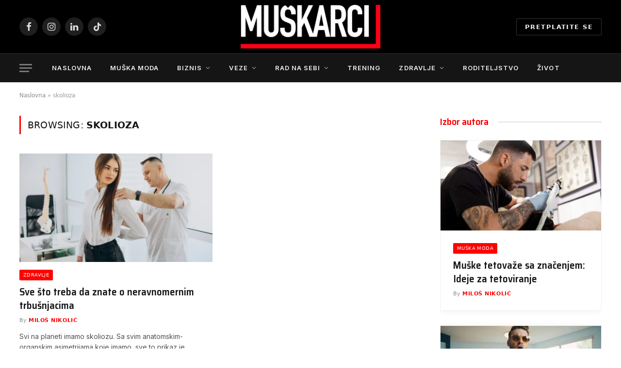

--- FILE ---
content_type: text/html; charset=UTF-8
request_url: https://muskarci.rs/tag/skolioza/
body_size: 21644
content:
<!DOCTYPE html>
<html lang="en-US" class="s-light site-s-light">

<head>

	<meta charset="UTF-8" />
	<meta name="viewport" content="width=device-width, initial-scale=1" />
	<meta name='robots' content='index, follow, max-image-preview:large, max-snippet:-1, max-video-preview:-1' />
<script id="cookieyes" type="text/javascript" src="https://cdn-cookieyes.com/client_data/5d12aec547c1869c963aba44/script.js"></script><!-- Google tag (gtag.js) consent mode dataLayer added by Site Kit -->
<script type="text/javascript" id="google_gtagjs-js-consent-mode-data-layer">
/* <![CDATA[ */
window.dataLayer = window.dataLayer || [];function gtag(){dataLayer.push(arguments);}
gtag('consent', 'default', {"ad_personalization":"denied","ad_storage":"denied","ad_user_data":"denied","analytics_storage":"denied","functionality_storage":"denied","security_storage":"denied","personalization_storage":"denied","region":["AT","BE","BG","CH","CY","CZ","DE","DK","EE","ES","FI","FR","GB","GR","HR","HU","IE","IS","IT","LI","LT","LU","LV","MT","NL","NO","PL","PT","RO","SE","SI","SK"],"wait_for_update":500});
window._googlesitekitConsentCategoryMap = {"statistics":["analytics_storage"],"marketing":["ad_storage","ad_user_data","ad_personalization"],"functional":["functionality_storage","security_storage"],"preferences":["personalization_storage"]};
window._googlesitekitConsents = {"ad_personalization":"denied","ad_storage":"denied","ad_user_data":"denied","analytics_storage":"denied","functionality_storage":"denied","security_storage":"denied","personalization_storage":"denied","region":["AT","BE","BG","CH","CY","CZ","DE","DK","EE","ES","FI","FR","GB","GR","HR","HU","IE","IS","IT","LI","LT","LU","LV","MT","NL","NO","PL","PT","RO","SE","SI","SK"],"wait_for_update":500};
/* ]]> */
</script>
<!-- End Google tag (gtag.js) consent mode dataLayer added by Site Kit -->

	<!-- This site is optimized with the Yoast SEO plugin v26.8 - https://yoast.com/product/yoast-seo-wordpress/ -->
	<title>skolioza Archives - Muskarci.rs</title><link rel="preload" as="font" href="https://muskarci.rs/wp-content/themes/smart-mag/css/icons/fonts/ts-icons.woff2?v3.2" type="font/woff2" crossorigin="anonymous" />
	<link rel="canonical" href="https://muskarci.rs/tag/skolioza/" />
	<meta property="og:locale" content="en_US" />
	<meta property="og:type" content="article" />
	<meta property="og:title" content="skolioza Archives - Muskarci.rs" />
	<meta property="og:url" content="https://muskarci.rs/tag/skolioza/" />
	<meta property="og:site_name" content="Muskarci.rs" />
	<meta property="og:image" content="https://muskarci.rs/wp-content/uploads/2023/12/cropped-logo-muskarci.jpg" />
	<meta property="og:image:width" content="512" />
	<meta property="og:image:height" content="512" />
	<meta property="og:image:type" content="image/jpeg" />
	<meta name="twitter:card" content="summary_large_image" />
	<script type="application/ld+json" class="yoast-schema-graph">{"@context":"https://schema.org","@graph":[{"@type":"CollectionPage","@id":"https://muskarci.rs/tag/skolioza/","url":"https://muskarci.rs/tag/skolioza/","name":"skolioza Archives - Muskarci.rs","isPartOf":{"@id":"https://muskarci.rs/#website"},"primaryImageOfPage":{"@id":"https://muskarci.rs/tag/skolioza/#primaryimage"},"image":{"@id":"https://muskarci.rs/tag/skolioza/#primaryimage"},"thumbnailUrl":"https://muskarci.rs/wp-content/uploads/2023/01/skolioza-lecenje-1.webp","breadcrumb":{"@id":"https://muskarci.rs/tag/skolioza/#breadcrumb"},"inLanguage":"en-US"},{"@type":"ImageObject","inLanguage":"en-US","@id":"https://muskarci.rs/tag/skolioza/#primaryimage","url":"https://muskarci.rs/wp-content/uploads/2023/01/skolioza-lecenje-1.webp","contentUrl":"https://muskarci.rs/wp-content/uploads/2023/01/skolioza-lecenje-1.webp","width":2000,"height":1333,"caption":"Fizioterapeut i pacijent koji boluje od skolioze"},{"@type":"BreadcrumbList","@id":"https://muskarci.rs/tag/skolioza/#breadcrumb","itemListElement":[{"@type":"ListItem","position":1,"name":"Naslovna","item":"https://muskarci.rs/"},{"@type":"ListItem","position":2,"name":"skolioza"}]},{"@type":"WebSite","@id":"https://muskarci.rs/#website","url":"https://muskarci.rs/","name":"Muskarci.rs","description":"Biznis, muško zdravlje, zavođenje, roditeljstvo","publisher":{"@id":"https://muskarci.rs/#organization"},"potentialAction":[{"@type":"SearchAction","target":{"@type":"EntryPoint","urlTemplate":"https://muskarci.rs/?s={search_term_string}"},"query-input":{"@type":"PropertyValueSpecification","valueRequired":true,"valueName":"search_term_string"}}],"inLanguage":"en-US"},{"@type":"Organization","@id":"https://muskarci.rs/#organization","name":"Muskarci.rs","url":"https://muskarci.rs/","logo":{"@type":"ImageObject","inLanguage":"en-US","@id":"https://muskarci.rs/#/schema/logo/image/","url":"https://muskarci.rs/wp-content/uploads/2022/11/cropped-logo-icon-pozadina.png","contentUrl":"https://muskarci.rs/wp-content/uploads/2022/11/cropped-logo-icon-pozadina.png","width":512,"height":512,"caption":"Muskarci.rs"},"image":{"@id":"https://muskarci.rs/#/schema/logo/image/"},"sameAs":["https://www.facebook.com/muskarcirssrbija"]}]}</script>
	<!-- / Yoast SEO plugin. -->


<link rel='dns-prefetch' href='//www.googletagmanager.com' />
<link rel='dns-prefetch' href='//fonts.googleapis.com' />
<link rel="alternate" type="application/rss+xml" title="Muskarci.rs &raquo; Feed" href="https://muskarci.rs/feed/" />
<link rel="alternate" type="application/rss+xml" title="Muskarci.rs &raquo; Comments Feed" href="https://muskarci.rs/comments/feed/" />
<link rel="alternate" type="application/rss+xml" title="Muskarci.rs &raquo; skolioza Tag Feed" href="https://muskarci.rs/tag/skolioza/feed/" />
<style id='wp-img-auto-sizes-contain-inline-css' type='text/css'>
img:is([sizes=auto i],[sizes^="auto," i]){contain-intrinsic-size:3000px 1500px}
/*# sourceURL=wp-img-auto-sizes-contain-inline-css */
</style>
<link rel='stylesheet' id='hfe-widgets-style-css' href='https://muskarci.rs/wp-content/plugins/header-footer-elementor/inc/widgets-css/frontend.css?ver=2.8.2' type='text/css' media='all' />
<style id='wp-emoji-styles-inline-css' type='text/css'>

	img.wp-smiley, img.emoji {
		display: inline !important;
		border: none !important;
		box-shadow: none !important;
		height: 1em !important;
		width: 1em !important;
		margin: 0 0.07em !important;
		vertical-align: -0.1em !important;
		background: none !important;
		padding: 0 !important;
	}
/*# sourceURL=wp-emoji-styles-inline-css */
</style>
<style id='classic-theme-styles-inline-css' type='text/css'>
/*! This file is auto-generated */
.wp-block-button__link{color:#fff;background-color:#32373c;border-radius:9999px;box-shadow:none;text-decoration:none;padding:calc(.667em + 2px) calc(1.333em + 2px);font-size:1.125em}.wp-block-file__button{background:#32373c;color:#fff;text-decoration:none}
/*# sourceURL=/wp-includes/css/classic-themes.min.css */
</style>
<style id='global-styles-inline-css' type='text/css'>
:root{--wp--preset--aspect-ratio--square: 1;--wp--preset--aspect-ratio--4-3: 4/3;--wp--preset--aspect-ratio--3-4: 3/4;--wp--preset--aspect-ratio--3-2: 3/2;--wp--preset--aspect-ratio--2-3: 2/3;--wp--preset--aspect-ratio--16-9: 16/9;--wp--preset--aspect-ratio--9-16: 9/16;--wp--preset--color--black: #000000;--wp--preset--color--cyan-bluish-gray: #abb8c3;--wp--preset--color--white: #ffffff;--wp--preset--color--pale-pink: #f78da7;--wp--preset--color--vivid-red: #cf2e2e;--wp--preset--color--luminous-vivid-orange: #ff6900;--wp--preset--color--luminous-vivid-amber: #fcb900;--wp--preset--color--light-green-cyan: #7bdcb5;--wp--preset--color--vivid-green-cyan: #00d084;--wp--preset--color--pale-cyan-blue: #8ed1fc;--wp--preset--color--vivid-cyan-blue: #0693e3;--wp--preset--color--vivid-purple: #9b51e0;--wp--preset--gradient--vivid-cyan-blue-to-vivid-purple: linear-gradient(135deg,rgb(6,147,227) 0%,rgb(155,81,224) 100%);--wp--preset--gradient--light-green-cyan-to-vivid-green-cyan: linear-gradient(135deg,rgb(122,220,180) 0%,rgb(0,208,130) 100%);--wp--preset--gradient--luminous-vivid-amber-to-luminous-vivid-orange: linear-gradient(135deg,rgb(252,185,0) 0%,rgb(255,105,0) 100%);--wp--preset--gradient--luminous-vivid-orange-to-vivid-red: linear-gradient(135deg,rgb(255,105,0) 0%,rgb(207,46,46) 100%);--wp--preset--gradient--very-light-gray-to-cyan-bluish-gray: linear-gradient(135deg,rgb(238,238,238) 0%,rgb(169,184,195) 100%);--wp--preset--gradient--cool-to-warm-spectrum: linear-gradient(135deg,rgb(74,234,220) 0%,rgb(151,120,209) 20%,rgb(207,42,186) 40%,rgb(238,44,130) 60%,rgb(251,105,98) 80%,rgb(254,248,76) 100%);--wp--preset--gradient--blush-light-purple: linear-gradient(135deg,rgb(255,206,236) 0%,rgb(152,150,240) 100%);--wp--preset--gradient--blush-bordeaux: linear-gradient(135deg,rgb(254,205,165) 0%,rgb(254,45,45) 50%,rgb(107,0,62) 100%);--wp--preset--gradient--luminous-dusk: linear-gradient(135deg,rgb(255,203,112) 0%,rgb(199,81,192) 50%,rgb(65,88,208) 100%);--wp--preset--gradient--pale-ocean: linear-gradient(135deg,rgb(255,245,203) 0%,rgb(182,227,212) 50%,rgb(51,167,181) 100%);--wp--preset--gradient--electric-grass: linear-gradient(135deg,rgb(202,248,128) 0%,rgb(113,206,126) 100%);--wp--preset--gradient--midnight: linear-gradient(135deg,rgb(2,3,129) 0%,rgb(40,116,252) 100%);--wp--preset--font-size--small: 13px;--wp--preset--font-size--medium: 20px;--wp--preset--font-size--large: 36px;--wp--preset--font-size--x-large: 42px;--wp--preset--spacing--20: 0.44rem;--wp--preset--spacing--30: 0.67rem;--wp--preset--spacing--40: 1rem;--wp--preset--spacing--50: 1.5rem;--wp--preset--spacing--60: 2.25rem;--wp--preset--spacing--70: 3.38rem;--wp--preset--spacing--80: 5.06rem;--wp--preset--shadow--natural: 6px 6px 9px rgba(0, 0, 0, 0.2);--wp--preset--shadow--deep: 12px 12px 50px rgba(0, 0, 0, 0.4);--wp--preset--shadow--sharp: 6px 6px 0px rgba(0, 0, 0, 0.2);--wp--preset--shadow--outlined: 6px 6px 0px -3px rgb(255, 255, 255), 6px 6px rgb(0, 0, 0);--wp--preset--shadow--crisp: 6px 6px 0px rgb(0, 0, 0);}:where(.is-layout-flex){gap: 0.5em;}:where(.is-layout-grid){gap: 0.5em;}body .is-layout-flex{display: flex;}.is-layout-flex{flex-wrap: wrap;align-items: center;}.is-layout-flex > :is(*, div){margin: 0;}body .is-layout-grid{display: grid;}.is-layout-grid > :is(*, div){margin: 0;}:where(.wp-block-columns.is-layout-flex){gap: 2em;}:where(.wp-block-columns.is-layout-grid){gap: 2em;}:where(.wp-block-post-template.is-layout-flex){gap: 1.25em;}:where(.wp-block-post-template.is-layout-grid){gap: 1.25em;}.has-black-color{color: var(--wp--preset--color--black) !important;}.has-cyan-bluish-gray-color{color: var(--wp--preset--color--cyan-bluish-gray) !important;}.has-white-color{color: var(--wp--preset--color--white) !important;}.has-pale-pink-color{color: var(--wp--preset--color--pale-pink) !important;}.has-vivid-red-color{color: var(--wp--preset--color--vivid-red) !important;}.has-luminous-vivid-orange-color{color: var(--wp--preset--color--luminous-vivid-orange) !important;}.has-luminous-vivid-amber-color{color: var(--wp--preset--color--luminous-vivid-amber) !important;}.has-light-green-cyan-color{color: var(--wp--preset--color--light-green-cyan) !important;}.has-vivid-green-cyan-color{color: var(--wp--preset--color--vivid-green-cyan) !important;}.has-pale-cyan-blue-color{color: var(--wp--preset--color--pale-cyan-blue) !important;}.has-vivid-cyan-blue-color{color: var(--wp--preset--color--vivid-cyan-blue) !important;}.has-vivid-purple-color{color: var(--wp--preset--color--vivid-purple) !important;}.has-black-background-color{background-color: var(--wp--preset--color--black) !important;}.has-cyan-bluish-gray-background-color{background-color: var(--wp--preset--color--cyan-bluish-gray) !important;}.has-white-background-color{background-color: var(--wp--preset--color--white) !important;}.has-pale-pink-background-color{background-color: var(--wp--preset--color--pale-pink) !important;}.has-vivid-red-background-color{background-color: var(--wp--preset--color--vivid-red) !important;}.has-luminous-vivid-orange-background-color{background-color: var(--wp--preset--color--luminous-vivid-orange) !important;}.has-luminous-vivid-amber-background-color{background-color: var(--wp--preset--color--luminous-vivid-amber) !important;}.has-light-green-cyan-background-color{background-color: var(--wp--preset--color--light-green-cyan) !important;}.has-vivid-green-cyan-background-color{background-color: var(--wp--preset--color--vivid-green-cyan) !important;}.has-pale-cyan-blue-background-color{background-color: var(--wp--preset--color--pale-cyan-blue) !important;}.has-vivid-cyan-blue-background-color{background-color: var(--wp--preset--color--vivid-cyan-blue) !important;}.has-vivid-purple-background-color{background-color: var(--wp--preset--color--vivid-purple) !important;}.has-black-border-color{border-color: var(--wp--preset--color--black) !important;}.has-cyan-bluish-gray-border-color{border-color: var(--wp--preset--color--cyan-bluish-gray) !important;}.has-white-border-color{border-color: var(--wp--preset--color--white) !important;}.has-pale-pink-border-color{border-color: var(--wp--preset--color--pale-pink) !important;}.has-vivid-red-border-color{border-color: var(--wp--preset--color--vivid-red) !important;}.has-luminous-vivid-orange-border-color{border-color: var(--wp--preset--color--luminous-vivid-orange) !important;}.has-luminous-vivid-amber-border-color{border-color: var(--wp--preset--color--luminous-vivid-amber) !important;}.has-light-green-cyan-border-color{border-color: var(--wp--preset--color--light-green-cyan) !important;}.has-vivid-green-cyan-border-color{border-color: var(--wp--preset--color--vivid-green-cyan) !important;}.has-pale-cyan-blue-border-color{border-color: var(--wp--preset--color--pale-cyan-blue) !important;}.has-vivid-cyan-blue-border-color{border-color: var(--wp--preset--color--vivid-cyan-blue) !important;}.has-vivid-purple-border-color{border-color: var(--wp--preset--color--vivid-purple) !important;}.has-vivid-cyan-blue-to-vivid-purple-gradient-background{background: var(--wp--preset--gradient--vivid-cyan-blue-to-vivid-purple) !important;}.has-light-green-cyan-to-vivid-green-cyan-gradient-background{background: var(--wp--preset--gradient--light-green-cyan-to-vivid-green-cyan) !important;}.has-luminous-vivid-amber-to-luminous-vivid-orange-gradient-background{background: var(--wp--preset--gradient--luminous-vivid-amber-to-luminous-vivid-orange) !important;}.has-luminous-vivid-orange-to-vivid-red-gradient-background{background: var(--wp--preset--gradient--luminous-vivid-orange-to-vivid-red) !important;}.has-very-light-gray-to-cyan-bluish-gray-gradient-background{background: var(--wp--preset--gradient--very-light-gray-to-cyan-bluish-gray) !important;}.has-cool-to-warm-spectrum-gradient-background{background: var(--wp--preset--gradient--cool-to-warm-spectrum) !important;}.has-blush-light-purple-gradient-background{background: var(--wp--preset--gradient--blush-light-purple) !important;}.has-blush-bordeaux-gradient-background{background: var(--wp--preset--gradient--blush-bordeaux) !important;}.has-luminous-dusk-gradient-background{background: var(--wp--preset--gradient--luminous-dusk) !important;}.has-pale-ocean-gradient-background{background: var(--wp--preset--gradient--pale-ocean) !important;}.has-electric-grass-gradient-background{background: var(--wp--preset--gradient--electric-grass) !important;}.has-midnight-gradient-background{background: var(--wp--preset--gradient--midnight) !important;}.has-small-font-size{font-size: var(--wp--preset--font-size--small) !important;}.has-medium-font-size{font-size: var(--wp--preset--font-size--medium) !important;}.has-large-font-size{font-size: var(--wp--preset--font-size--large) !important;}.has-x-large-font-size{font-size: var(--wp--preset--font-size--x-large) !important;}
:where(.wp-block-post-template.is-layout-flex){gap: 1.25em;}:where(.wp-block-post-template.is-layout-grid){gap: 1.25em;}
:where(.wp-block-term-template.is-layout-flex){gap: 1.25em;}:where(.wp-block-term-template.is-layout-grid){gap: 1.25em;}
:where(.wp-block-columns.is-layout-flex){gap: 2em;}:where(.wp-block-columns.is-layout-grid){gap: 2em;}
:root :where(.wp-block-pullquote){font-size: 1.5em;line-height: 1.6;}
/*# sourceURL=global-styles-inline-css */
</style>
<link rel='stylesheet' id='widgetopts-styles-css' href='https://muskarci.rs/wp-content/plugins/widget-options/assets/css/widget-options.css?ver=4.1.3' type='text/css' media='all' />
<link rel='stylesheet' id='hfe-style-css' href='https://muskarci.rs/wp-content/plugins/header-footer-elementor/assets/css/header-footer-elementor.css?ver=2.8.2' type='text/css' media='all' />
<link rel='stylesheet' id='elementor-icons-css' href='https://muskarci.rs/wp-content/plugins/elementor/assets/lib/eicons/css/elementor-icons.min.css?ver=5.46.0' type='text/css' media='all' />
<link rel='stylesheet' id='elementor-frontend-css' href='https://muskarci.rs/wp-content/plugins/elementor/assets/css/frontend.min.css?ver=3.34.4' type='text/css' media='all' />
<link rel='stylesheet' id='elementor-post-9-css' href='https://muskarci.rs/wp-content/uploads/elementor/css/post-9.css?ver=1769713306' type='text/css' media='all' />
<link rel='stylesheet' id='elementor-post-99-css' href='https://muskarci.rs/wp-content/uploads/elementor/css/post-99.css?ver=1769713306' type='text/css' media='all' />
<link rel='stylesheet' id='newsletter-css' href='https://muskarci.rs/wp-content/plugins/newsletter/style.css?ver=9.1.2' type='text/css' media='all' />
<link rel='stylesheet' id='hfe-elementor-icons-css' href='https://muskarci.rs/wp-content/plugins/elementor/assets/lib/eicons/css/elementor-icons.min.css?ver=5.34.0' type='text/css' media='all' />
<link rel='stylesheet' id='hfe-icons-list-css' href='https://muskarci.rs/wp-content/plugins/elementor/assets/css/widget-icon-list.min.css?ver=3.24.3' type='text/css' media='all' />
<link rel='stylesheet' id='hfe-social-icons-css' href='https://muskarci.rs/wp-content/plugins/elementor/assets/css/widget-social-icons.min.css?ver=3.24.0' type='text/css' media='all' />
<link rel='stylesheet' id='hfe-social-share-icons-brands-css' href='https://muskarci.rs/wp-content/plugins/elementor/assets/lib/font-awesome/css/brands.css?ver=5.15.3' type='text/css' media='all' />
<link rel='stylesheet' id='hfe-social-share-icons-fontawesome-css' href='https://muskarci.rs/wp-content/plugins/elementor/assets/lib/font-awesome/css/fontawesome.css?ver=5.15.3' type='text/css' media='all' />
<link rel='stylesheet' id='hfe-nav-menu-icons-css' href='https://muskarci.rs/wp-content/plugins/elementor/assets/lib/font-awesome/css/solid.css?ver=5.15.3' type='text/css' media='all' />
<link rel='stylesheet' id='smartmag-core-css' href='https://muskarci.rs/wp-content/themes/smart-mag/style.css?ver=10.3.2' type='text/css' media='all' />
<link crossorigin="anonymous" rel='stylesheet' id='smartmag-fonts-css' href='https://fonts.googleapis.com/css?family=Lato%3A400%2C700%2C900%7CHind%3A400%2C500%2C600&#038;subset=0&#038;display=swap' type='text/css' media='all' />
<link rel='stylesheet' id='smartmag-magnific-popup-css' href='https://muskarci.rs/wp-content/themes/smart-mag/css/lightbox.css?ver=10.3.2' type='text/css' media='all' />
<link rel='stylesheet' id='smartmag-icons-css' href='https://muskarci.rs/wp-content/themes/smart-mag/css/icons/icons.css?ver=10.3.2' type='text/css' media='all' />
<link rel='stylesheet' id='smartmag-skin-css' href='https://muskarci.rs/wp-content/themes/smart-mag/css/skin-trendy.css?ver=10.3.2' type='text/css' media='all' />
<style id='smartmag-skin-inline-css' type='text/css'>
:root { --c-main: #ff0000;
--c-main-rgb: 255,0,0;
--text-font: "Inter", system-ui, -apple-system, "Segoe UI", Arial, sans-serif;
--body-font: "Inter", system-ui, -apple-system, "Segoe UI", Arial, sans-serif;
--title-font: "Saira Semi Condensed", system-ui, -apple-system, "Segoe UI", Arial, sans-serif;
--h-font: "Saira Semi Condensed", system-ui, -apple-system, "Segoe UI", Arial, sans-serif;
--title-size-xs: 16px;
--title-size-s: 18px;
--title-size-n: 19px;
--title-size-m: 21px;
--title-fw-bold: 600;
--title-fw-semi: 500;
--excerpt-size: 14px; }
.navigation { font-family: var(--body-font); }
.navigation-main .menu > li > a { font-size: 13px; }
.navigation-main { --nav-items-space: 19px; margin-left: calc(-1 * var(--nav-items-space)); }
.smart-head-main .logo-is-image { padding-top: -0px; }
.smart-head-main { --c-search-icon: #ffffff; }
.smart-head-mobile { --c-search-icon: #ffffff; }
.post-meta .post-cat > a { font-family: "Saira Semi Condensed", system-ui, -apple-system, "Segoe UI", Arial, sans-serif; }
.post-meta .text-in, .post-meta .post-cat > a { font-size: 14px; }
.post-meta .post-cat > a { font-weight: 600; }
.post-meta { --p-meta-sep-pad: 6px; }
.block-head-b .heading { font-size: 24px; font-weight: 600; letter-spacing: 0.04em; }
.block-head-e2 .heading { font-weight: 600; color: var(--c-main); }
.list-post { --list-p-media-width: 29.94923858%; --list-p-media-max-width: 85%; }
.single-featured .featured, .the-post-header .featured { border-radius: 0px; --media-radius: 0px; overflow: hidden; }
.entry-content { font-size: 17px; }
.a-wrap-2:not(._) { margin-top: 0px; }
@media (min-width: 940px) and (max-width: 1200px) { .navigation-main .menu > li > a { font-size: calc(10px + (13px - 10px) * .7); } }


/*# sourceURL=smartmag-skin-inline-css */
</style>
<link crossorigin="anonymous" rel='stylesheet' id='smartmag-gfonts-custom-css' href='https://fonts.googleapis.com/css?family=Inter%3A400%2C500%2C600%2C700%7CSaira+Semi+Condensed%3A400%2C500%2C600%2C700&#038;display=swap' type='text/css' media='all' />
<link rel='stylesheet' id='wpr-text-animations-css-css' href='https://muskarci.rs/wp-content/plugins/royal-elementor-addons/assets/css/lib/animations/text-animations.min.css?ver=1.7.1046' type='text/css' media='all' />
<link rel='stylesheet' id='wpr-addons-css-css' href='https://muskarci.rs/wp-content/plugins/royal-elementor-addons/assets/css/frontend.min.css?ver=1.7.1046' type='text/css' media='all' />
<link rel='stylesheet' id='font-awesome-5-all-css' href='https://muskarci.rs/wp-content/plugins/elementor/assets/lib/font-awesome/css/all.min.css?ver=1.7.1046' type='text/css' media='all' />
<link rel='stylesheet' id='bdt-uikit-css' href='https://muskarci.rs/wp-content/plugins/bdthemes-element-pack-lite/assets/css/bdt-uikit.css?ver=3.21.7' type='text/css' media='all' />
<link rel='stylesheet' id='ep-helper-css' href='https://muskarci.rs/wp-content/plugins/bdthemes-element-pack-lite/assets/css/ep-helper.css?ver=8.3.16' type='text/css' media='all' />
<script type="text/javascript" id="smartmag-lazy-inline-js-after">
/* <![CDATA[ */
/**
 * @copyright ThemeSphere
 * @preserve
 */
var BunyadLazy={};BunyadLazy.load=function(){function a(e,n){var t={};e.dataset.bgset&&e.dataset.sizes?(t.sizes=e.dataset.sizes,t.srcset=e.dataset.bgset):t.src=e.dataset.bgsrc,function(t){var a=t.dataset.ratio;if(0<a){const e=t.parentElement;if(e.classList.contains("media-ratio")){const n=e.style;n.getPropertyValue("--a-ratio")||(n.paddingBottom=100/a+"%")}}}(e);var a,o=document.createElement("img");for(a in o.onload=function(){var t="url('"+(o.currentSrc||o.src)+"')",a=e.style;a.backgroundImage!==t&&requestAnimationFrame(()=>{a.backgroundImage=t,n&&n()}),o.onload=null,o.onerror=null,o=null},o.onerror=o.onload,t)o.setAttribute(a,t[a]);o&&o.complete&&0<o.naturalWidth&&o.onload&&o.onload()}function e(t){t.dataset.loaded||a(t,()=>{document.dispatchEvent(new Event("lazyloaded")),t.dataset.loaded=1})}function n(t){"complete"===document.readyState?t():window.addEventListener("load",t)}return{initEarly:function(){var t,a=()=>{document.querySelectorAll(".img.bg-cover:not(.lazyload)").forEach(e)};"complete"!==document.readyState?(t=setInterval(a,150),n(()=>{a(),clearInterval(t)})):a()},callOnLoad:n,initBgImages:function(t){t&&n(()=>{document.querySelectorAll(".img.bg-cover").forEach(e)})},bgLoad:a}}(),BunyadLazy.load.initEarly();
//# sourceURL=smartmag-lazy-inline-js-after
/* ]]> */
</script>
<script type="text/javascript" data-cfasync="false" src="https://muskarci.rs/wp-includes/js/jquery/jquery.min.js?ver=3.7.1" id="jquery-core-js"></script>
<script type="text/javascript" data-cfasync="false" src="https://muskarci.rs/wp-includes/js/jquery/jquery-migrate.min.js?ver=3.4.1" id="jquery-migrate-js"></script>
<script type="text/javascript" id="jquery-js-after">
/* <![CDATA[ */
!function($){"use strict";$(document).ready(function(){$(this).scrollTop()>100&&$(".hfe-scroll-to-top-wrap").removeClass("hfe-scroll-to-top-hide"),$(window).scroll(function(){$(this).scrollTop()<100?$(".hfe-scroll-to-top-wrap").fadeOut(300):$(".hfe-scroll-to-top-wrap").fadeIn(300)}),$(".hfe-scroll-to-top-wrap").on("click",function(){$("html, body").animate({scrollTop:0},300);return!1})})}(jQuery);
!function($){'use strict';$(document).ready(function(){var bar=$('.hfe-reading-progress-bar');if(!bar.length)return;$(window).on('scroll',function(){var s=$(window).scrollTop(),d=$(document).height()-$(window).height(),p=d? s/d*100:0;bar.css('width',p+'%')});});}(jQuery);
//# sourceURL=jquery-js-after
/* ]]> */
</script>

<!-- Google tag (gtag.js) snippet added by Site Kit -->
<!-- Google Analytics snippet added by Site Kit -->
<script type="text/javascript" src="https://www.googletagmanager.com/gtag/js?id=G-1D7QSMBNPB" id="google_gtagjs-js" async></script>
<script type="text/javascript" id="google_gtagjs-js-after">
/* <![CDATA[ */
window.dataLayer = window.dataLayer || [];function gtag(){dataLayer.push(arguments);}
gtag("set","linker",{"domains":["muskarci.rs"]});
gtag("js", new Date());
gtag("set", "developer_id.dZTNiMT", true);
gtag("config", "G-1D7QSMBNPB");
//# sourceURL=google_gtagjs-js-after
/* ]]> */
</script>
<link rel="https://api.w.org/" href="https://muskarci.rs/wp-json/" /><link rel="alternate" title="JSON" type="application/json" href="https://muskarci.rs/wp-json/wp/v2/tags/135" /><link rel="EditURI" type="application/rsd+xml" title="RSD" href="https://muskarci.rs/xmlrpc.php?rsd" />
<meta name="generator" content="WordPress 6.9" />
<meta name="generator" content="Site Kit by Google 1.171.0" />
		<script>
		var BunyadSchemeKey = 'bunyad-scheme';
		(() => {
			const d = document.documentElement;
			const c = d.classList;
			var scheme = localStorage.getItem(BunyadSchemeKey);
			
			if (scheme) {
				d.dataset.origClass = c;
				scheme === 'dark' ? c.remove('s-light', 'site-s-light') : c.remove('s-dark', 'site-s-dark');
				c.add('site-s-' + scheme, 's-' + scheme);
			}
		})();
		</script>
		
<!-- Google AdSense meta tags added by Site Kit -->
<meta name="google-adsense-platform-account" content="ca-host-pub-2644536267352236">
<meta name="google-adsense-platform-domain" content="sitekit.withgoogle.com">
<!-- End Google AdSense meta tags added by Site Kit -->
<meta name="generator" content="Elementor 3.34.4; features: additional_custom_breakpoints; settings: css_print_method-external, google_font-enabled, font_display-swap">

<!-- Meta Pixel Code -->
<script type='text/javascript'>
!function(f,b,e,v,n,t,s){if(f.fbq)return;n=f.fbq=function(){n.callMethod?
n.callMethod.apply(n,arguments):n.queue.push(arguments)};if(!f._fbq)f._fbq=n;
n.push=n;n.loaded=!0;n.version='2.0';n.queue=[];t=b.createElement(e);t.async=!0;
t.src=v;s=b.getElementsByTagName(e)[0];s.parentNode.insertBefore(t,s)}(window,
document,'script','https://connect.facebook.net/en_US/fbevents.js');
</script>
<!-- End Meta Pixel Code -->
<script type='text/javascript'>var url = window.location.origin + '?ob=open-bridge';
            fbq('set', 'openbridge', '1556355501588651', url);
fbq('init', '1556355501588651', {}, {
    "agent": "wordpress-6.9-4.1.5"
})</script><script type='text/javascript'>
    fbq('track', 'PageView', []);
  </script>			<style>
				.e-con.e-parent:nth-of-type(n+4):not(.e-lazyloaded):not(.e-no-lazyload),
				.e-con.e-parent:nth-of-type(n+4):not(.e-lazyloaded):not(.e-no-lazyload) * {
					background-image: none !important;
				}
				@media screen and (max-height: 1024px) {
					.e-con.e-parent:nth-of-type(n+3):not(.e-lazyloaded):not(.e-no-lazyload),
					.e-con.e-parent:nth-of-type(n+3):not(.e-lazyloaded):not(.e-no-lazyload) * {
						background-image: none !important;
					}
				}
				@media screen and (max-height: 640px) {
					.e-con.e-parent:nth-of-type(n+2):not(.e-lazyloaded):not(.e-no-lazyload),
					.e-con.e-parent:nth-of-type(n+2):not(.e-lazyloaded):not(.e-no-lazyload) * {
						background-image: none !important;
					}
				}
			</style>
			<!-- There is no amphtml version available for this URL. --><script async src="https://pagead2.googlesyndication.com/pagead/js/adsbygoogle.js?client=ca-pub-2406316860182981"
     crossorigin="anonymous"></script>
<!-- Google Tag Manager snippet added by Site Kit -->
<script type="text/javascript">
/* <![CDATA[ */

			( function( w, d, s, l, i ) {
				w[l] = w[l] || [];
				w[l].push( {'gtm.start': new Date().getTime(), event: 'gtm.js'} );
				var f = d.getElementsByTagName( s )[0],
					j = d.createElement( s ), dl = l != 'dataLayer' ? '&l=' + l : '';
				j.async = true;
				j.src = 'https://www.googletagmanager.com/gtm.js?id=' + i + dl;
				f.parentNode.insertBefore( j, f );
			} )( window, document, 'script', 'dataLayer', 'GTM-5TZS2LMV' );
			
/* ]]> */
</script>

<!-- End Google Tag Manager snippet added by Site Kit -->
<link rel="icon" href="https://muskarci.rs/wp-content/uploads/2023/12/cropped-logo-muskarci-32x32.jpg" sizes="32x32" />
<link rel="icon" href="https://muskarci.rs/wp-content/uploads/2023/12/cropped-logo-muskarci-192x192.jpg" sizes="192x192" />
<link rel="apple-touch-icon" href="https://muskarci.rs/wp-content/uploads/2023/12/cropped-logo-muskarci-180x180.jpg" />
<meta name="msapplication-TileImage" content="https://muskarci.rs/wp-content/uploads/2023/12/cropped-logo-muskarci-270x270.jpg" />
		<style type="text/css" id="wp-custom-css">
			.smart-head .logo-link > h1{
  max-width: 606px;
}
		</style>
		<style id="wpr_lightbox_styles">
				.lg-backdrop {
					background-color: rgba(0,0,0,0.6) !important;
				}
				.lg-toolbar,
				.lg-dropdown {
					background-color: rgba(0,0,0,0.8) !important;
				}
				.lg-dropdown:after {
					border-bottom-color: rgba(0,0,0,0.8) !important;
				}
				.lg-sub-html {
					background-color: rgba(0,0,0,0.8) !important;
				}
				.lg-thumb-outer,
				.lg-progress-bar {
					background-color: #444444 !important;
				}
				.lg-progress {
					background-color: #a90707 !important;
				}
				.lg-icon {
					color: #efefef !important;
					font-size: 20px !important;
				}
				.lg-icon.lg-toogle-thumb {
					font-size: 24px !important;
				}
				.lg-icon:hover,
				.lg-dropdown-text:hover {
					color: #ffffff !important;
				}
				.lg-sub-html,
				.lg-dropdown-text {
					color: #efefef !important;
					font-size: 14px !important;
				}
				#lg-counter {
					color: #efefef !important;
					font-size: 14px !important;
				}
				.lg-prev,
				.lg-next {
					font-size: 35px !important;
				}

				/* Defaults */
				.lg-icon {
				background-color: transparent !important;
				}

				#lg-counter {
				opacity: 0.9;
				}

				.lg-thumb-outer {
				padding: 0 10px;
				}

				.lg-thumb-item {
				border-radius: 0 !important;
				border: none !important;
				opacity: 0.5;
				}

				.lg-thumb-item.active {
					opacity: 1;
				}
	         </style>

</head>

<body class="archive tag tag-skolioza tag-135 wp-theme-smart-mag ehf-footer ehf-template-smart-mag ehf-stylesheet-smart-mag right-sidebar has-lb has-lb-sm ts-img-hov-fade layout-normal elementor-default elementor-kit-9">

		<!-- Google Tag Manager (noscript) snippet added by Site Kit -->
		<noscript>
			<iframe src="https://www.googletagmanager.com/ns.html?id=GTM-5TZS2LMV" height="0" width="0" style="display:none;visibility:hidden"></iframe>
		</noscript>
		<!-- End Google Tag Manager (noscript) snippet added by Site Kit -->
		
<!-- Meta Pixel Code -->
<noscript>
<img height="1" width="1" style="display:none" alt="fbpx"
src="https://www.facebook.com/tr?id=1556355501588651&ev=PageView&noscript=1" />
</noscript>
<!-- End Meta Pixel Code -->


<div class="main-wrap">

	
<div class="off-canvas-backdrop"></div>
<div class="mobile-menu-container off-canvas s-dark" id="off-canvas">

	<div class="off-canvas-head">
		<a href="#" class="close">
			<span class="visuallyhidden">Close Menu</span>
			<i class="tsi tsi-times"></i>
		</a>

		<div class="ts-logo">
					</div>
	</div>

	<div class="off-canvas-content">

		
			<ul id="menu-naslovna" class="mobile-menu"><li id="menu-item-152" class="menu-item menu-item-type-post_type menu-item-object-page menu-item-home menu-item-152"><a href="https://muskarci.rs/">Naslovna</a></li>
<li id="menu-item-162" class="menu-item menu-item-type-taxonomy menu-item-object-category menu-item-162"><a href="https://muskarci.rs/muska-moda/">Muška moda</a></li>
<li id="menu-item-161" class="menu-item menu-item-type-taxonomy menu-item-object-category menu-item-has-children menu-item-161"><a href="https://muskarci.rs/biznis/">Biznis</a>
<ul class="sub-menu">
	<li id="menu-item-224" class="menu-item menu-item-type-taxonomy menu-item-object-category menu-item-224"><a href="https://muskarci.rs/biznis/ekonomija/">Ekonomija</a></li>
	<li id="menu-item-223" class="menu-item menu-item-type-taxonomy menu-item-object-category menu-item-223"><a href="https://muskarci.rs/biznis/preduzetnistvo/">Preduzetništvo</a></li>
	<li id="menu-item-222" class="menu-item menu-item-type-taxonomy menu-item-object-category menu-item-222"><a href="https://muskarci.rs/biznis/marketing/">Marketing</a></li>
	<li id="menu-item-221" class="menu-item menu-item-type-taxonomy menu-item-object-category menu-item-221"><a href="https://muskarci.rs/biznis/kriptovaluta/">Kriptovalute</a></li>
</ul>
</li>
<li id="menu-item-165" class="menu-item menu-item-type-taxonomy menu-item-object-category menu-item-has-children menu-item-165"><a href="https://muskarci.rs/sex-i-zavodjenje/">Veze</a>
<ul class="sub-menu">
	<li id="menu-item-239" class="menu-item menu-item-type-taxonomy menu-item-object-category menu-item-239"><a href="https://muskarci.rs/sex-i-zavodjenje/sex/">Sex</a></li>
	<li id="menu-item-240" class="menu-item menu-item-type-taxonomy menu-item-object-category menu-item-240"><a href="https://muskarci.rs/sex-i-zavodjenje/zavodjenje/">Zavođenje</a></li>
</ul>
</li>
<li id="menu-item-163" class="menu-item menu-item-type-taxonomy menu-item-object-category menu-item-has-children menu-item-163"><a href="https://muskarci.rs/rad-na-sebi/">Rad na sebi</a>
<ul class="sub-menu">
	<li id="menu-item-238" class="menu-item menu-item-type-taxonomy menu-item-object-category menu-item-238"><a href="https://muskarci.rs/rad-na-sebi/produktivnost/">Produktivnost</a></li>
	<li id="menu-item-237" class="menu-item menu-item-type-taxonomy menu-item-object-category menu-item-237"><a href="https://muskarci.rs/rad-na-sebi/pravi-muskarac/">Pravi muškarac</a></li>
	<li id="menu-item-236" class="menu-item menu-item-type-taxonomy menu-item-object-category menu-item-236"><a href="https://muskarci.rs/rad-na-sebi/knjige/">Knjige</a></li>
</ul>
</li>
<li id="menu-item-166" class="menu-item menu-item-type-taxonomy menu-item-object-category menu-item-166"><a href="https://muskarci.rs/trening/">Trening</a></li>
<li id="menu-item-167" class="menu-item menu-item-type-taxonomy menu-item-object-category menu-item-has-children menu-item-167"><a href="https://muskarci.rs/zdravlje/">Zdravlje</a>
<ul class="sub-menu">
	<li id="menu-item-227" class="menu-item menu-item-type-taxonomy menu-item-object-category menu-item-227"><a href="https://muskarci.rs/zdravlje/musko-zdravlje/">Muško zdravlje</a></li>
	<li id="menu-item-226" class="menu-item menu-item-type-taxonomy menu-item-object-category menu-item-226"><a href="https://muskarci.rs/zdravlje/mentalno-zdravlje/">Mentalno zdravlje</a></li>
	<li id="menu-item-225" class="menu-item menu-item-type-taxonomy menu-item-object-category menu-item-225"><a href="https://muskarci.rs/zdravlje/ishrana/">Ishrana</a></li>
</ul>
</li>
<li id="menu-item-164" class="menu-item menu-item-type-taxonomy menu-item-object-category menu-item-164"><a href="https://muskarci.rs/roditeljstvo/">Roditeljstvo</a></li>
<li id="menu-item-168" class="menu-item menu-item-type-taxonomy menu-item-object-category menu-item-168"><a href="https://muskarci.rs/zivot/">Život</a></li>
</ul>
		
		
		
		<div class="spc-social-block spc-social spc-social-b smart-head-social">
		
			
				<a href="https://www.facebook.com/muskarcirssrbija" class="link service s-facebook" target="_blank" rel="nofollow noopener">
					<i class="icon tsi tsi-facebook"></i>					<span class="visuallyhidden">Facebook</span>
				</a>
									
			
				<a href="https://www.instagram.com/muskarci.rs/" class="link service s-instagram" target="_blank" rel="nofollow noopener">
					<i class="icon tsi tsi-instagram"></i>					<span class="visuallyhidden">Instagram</span>
				</a>
									
			
				<a href="https://www.linkedin.com/company/muskarci-rs/" class="link service s-linkedin" target="_blank" rel="nofollow noopener">
					<i class="icon tsi tsi-linkedin"></i>					<span class="visuallyhidden">LinkedIn</span>
				</a>
									
			
				<a href="https://www.tiktok.com/@muskarci.rs" class="link service s-tiktok" target="_blank" rel="nofollow noopener">
					<i class="icon tsi tsi-tiktok"></i>					<span class="visuallyhidden">TikTok</span>
				</a>
									
			
		</div>

		
	</div>

</div>
<div class="smart-head smart-head-b smart-head-main" id="smart-head" data-sticky="auto" data-sticky-type="smart" data-sticky-full>
	
	<div class="smart-head-row smart-head-mid smart-head-row-3 s-dark smart-head-row-full">

		<div class="inner wrap">

							
				<div class="items items-left ">
				
		<div class="spc-social-block spc-social spc-social-b smart-head-social">
		
			
				<a href="https://www.facebook.com/muskarcirssrbija" class="link service s-facebook" target="_blank" rel="nofollow noopener">
					<i class="icon tsi tsi-facebook"></i>					<span class="visuallyhidden">Facebook</span>
				</a>
									
			
				<a href="https://www.instagram.com/muskarci.rs/" class="link service s-instagram" target="_blank" rel="nofollow noopener">
					<i class="icon tsi tsi-instagram"></i>					<span class="visuallyhidden">Instagram</span>
				</a>
									
			
				<a href="https://www.linkedin.com/company/muskarci-rs/" class="link service s-linkedin" target="_blank" rel="nofollow noopener">
					<i class="icon tsi tsi-linkedin"></i>					<span class="visuallyhidden">LinkedIn</span>
				</a>
									
			
				<a href="https://www.tiktok.com/@muskarci.rs" class="link service s-tiktok" target="_blank" rel="nofollow noopener">
					<i class="icon tsi tsi-tiktok"></i>					<span class="visuallyhidden">TikTok</span>
				</a>
									
			
		</div>

						</div>

							
				<div class="items items-center ">
					<a href="https://muskarci.rs/" title="Muskarci.rs" rel="home" class="logo-link ts-logo logo-is-image">
		<span>
			
				
					<img fetchpriority="high" src="http://muskarci.rs/wp-content/uploads/2022/11/Logo-ful.png" class="logo-image logo-image-dark" alt="Muskarci.rs" width="1212" height="379"/><img src="https://muskarci.rs/wp-content/uploads/2022/12/muskarci.rs-logo.png" class="logo-image" alt="Muskarci.rs" width="606" height="190"/>
									 
					</span>
	</a>				</div>

							
				<div class="items items-right ">
				
	<a href="https://muskarci.rs/pretplata/" class="ts-button ts-button-alt ts-button1">
		Pretplatite se	</a>
				</div>

						
		</div>
	</div>

	
	<div class="smart-head-row smart-head-bot smart-head-row-3 s-dark has-center-nav smart-head-row-full">

		<div class="inner wrap">

							
				<div class="items items-left ">
				
<button class="offcanvas-toggle has-icon" type="button" aria-label="Menu">
	<span class="hamburger-icon hamburger-icon-a">
		<span class="inner"></span>
	</span>
</button>				</div>

							
				<div class="items items-center ">
					<div class="nav-wrap">
		<nav class="navigation navigation-main nav-hov-b">
			<ul id="menu-naslovna-1" class="menu"><li class="menu-item menu-item-type-post_type menu-item-object-page menu-item-home menu-item-152"><a href="https://muskarci.rs/">Naslovna</a></li>
<li class="menu-item menu-item-type-taxonomy menu-item-object-category menu-cat-6 menu-item-162"><a href="https://muskarci.rs/muska-moda/">Muška moda</a></li>
<li class="menu-item menu-item-type-taxonomy menu-item-object-category menu-item-has-children menu-cat-5 menu-item-161"><a href="https://muskarci.rs/biznis/">Biznis</a>
<ul class="sub-menu">
	<li class="menu-item menu-item-type-taxonomy menu-item-object-category menu-cat-18 menu-item-224"><a href="https://muskarci.rs/biznis/ekonomija/">Ekonomija</a></li>
	<li class="menu-item menu-item-type-taxonomy menu-item-object-category menu-cat-21 menu-item-223"><a href="https://muskarci.rs/biznis/preduzetnistvo/">Preduzetništvo</a></li>
	<li class="menu-item menu-item-type-taxonomy menu-item-object-category menu-cat-19 menu-item-222"><a href="https://muskarci.rs/biznis/marketing/">Marketing</a></li>
	<li class="menu-item menu-item-type-taxonomy menu-item-object-category menu-cat-20 menu-item-221"><a href="https://muskarci.rs/biznis/kriptovaluta/">Kriptovalute</a></li>
</ul>
</li>
<li class="menu-item menu-item-type-taxonomy menu-item-object-category menu-item-has-children menu-cat-9 menu-item-165"><a href="https://muskarci.rs/sex-i-zavodjenje/">Veze</a>
<ul class="sub-menu">
	<li class="menu-item menu-item-type-taxonomy menu-item-object-category menu-cat-23 menu-item-239"><a href="https://muskarci.rs/sex-i-zavodjenje/sex/">Sex</a></li>
	<li class="menu-item menu-item-type-taxonomy menu-item-object-category menu-cat-22 menu-item-240"><a href="https://muskarci.rs/sex-i-zavodjenje/zavodjenje/">Zavođenje</a></li>
</ul>
</li>
<li class="menu-item menu-item-type-taxonomy menu-item-object-category menu-item-has-children menu-cat-7 menu-item-163"><a href="https://muskarci.rs/rad-na-sebi/">Rad na sebi</a>
<ul class="sub-menu">
	<li class="menu-item menu-item-type-taxonomy menu-item-object-category menu-cat-25 menu-item-238"><a href="https://muskarci.rs/rad-na-sebi/produktivnost/">Produktivnost</a></li>
	<li class="menu-item menu-item-type-taxonomy menu-item-object-category menu-cat-24 menu-item-237"><a href="https://muskarci.rs/rad-na-sebi/pravi-muskarac/">Pravi muškarac</a></li>
	<li class="menu-item menu-item-type-taxonomy menu-item-object-category menu-cat-26 menu-item-236"><a href="https://muskarci.rs/rad-na-sebi/knjige/">Knjige</a></li>
</ul>
</li>
<li class="menu-item menu-item-type-taxonomy menu-item-object-category menu-cat-10 menu-item-166"><a href="https://muskarci.rs/trening/">Trening</a></li>
<li class="menu-item menu-item-type-taxonomy menu-item-object-category menu-item-has-children menu-cat-11 menu-item-167"><a href="https://muskarci.rs/zdravlje/">Zdravlje</a>
<ul class="sub-menu">
	<li class="menu-item menu-item-type-taxonomy menu-item-object-category menu-cat-15 menu-item-227"><a href="https://muskarci.rs/zdravlje/musko-zdravlje/">Muško zdravlje</a></li>
	<li class="menu-item menu-item-type-taxonomy menu-item-object-category menu-cat-16 menu-item-226"><a href="https://muskarci.rs/zdravlje/mentalno-zdravlje/">Mentalno zdravlje</a></li>
	<li class="menu-item menu-item-type-taxonomy menu-item-object-category menu-cat-17 menu-item-225"><a href="https://muskarci.rs/zdravlje/ishrana/">Ishrana</a></li>
</ul>
</li>
<li class="menu-item menu-item-type-taxonomy menu-item-object-category menu-cat-8 menu-item-164"><a href="https://muskarci.rs/roditeljstvo/">Roditeljstvo</a></li>
<li class="menu-item menu-item-type-taxonomy menu-item-object-category menu-cat-12 menu-item-168"><a href="https://muskarci.rs/zivot/">Život</a></li>
</ul>		</nav>
	</div>
				</div>

							
				<div class="items items-right empty">
								</div>

						
		</div>
	</div>

	</div>
<div class="smart-head smart-head-a smart-head-mobile" id="smart-head-mobile" data-sticky="mid" data-sticky-type="smart" data-sticky-full>
	
	<div class="smart-head-row smart-head-mid smart-head-row-3 s-dark smart-head-row-full">

		<div class="inner wrap">

							
				<div class="items items-left ">
				
<button class="offcanvas-toggle has-icon" type="button" aria-label="Menu">
	<span class="hamburger-icon hamburger-icon-a">
		<span class="inner"></span>
	</span>
</button>				</div>

							
				<div class="items items-center ">
					<a href="https://muskarci.rs/" title="Muskarci.rs" rel="home" class="logo-link ts-logo logo-is-image">
		<span>
			
				
					<img fetchpriority="high" src="http://muskarci.rs/wp-content/uploads/2022/11/Logo-ful.png" class="logo-image logo-image-dark" alt="Muskarci.rs" width="1212" height="379"/><img src="https://muskarci.rs/wp-content/uploads/2022/12/muskarci.rs-logo.png" class="logo-image" alt="Muskarci.rs" width="606" height="190"/>
									 
					</span>
	</a>				</div>

							
				<div class="items items-right empty">
								</div>

						
		</div>
	</div>

	</div>
<nav class="breadcrumbs is-full-width breadcrumbs-a" id="breadcrumb"><div class="inner ts-contain "><span><span><a href="https://muskarci.rs/">Naslovna</a></span> » <span class="breadcrumb_last" aria-current="page">skolioza</span></span></div></nav>
<div class="main ts-contain cf right-sidebar">
			<div class="ts-row">
			<div class="col-8 main-content">

							<h1 class="archive-heading">
					Browsing: <span>skolioza</span>				</h1>
						
					
							
					<section class="block-wrap block-grid mb-none" data-id="1">

				
			<div class="block-content">
					
	<div class="loop loop-grid loop-grid-base grid grid-2 md:grid-2 xs:grid-1">

					
<article class="l-post grid-post grid-base-post">

	
			<div class="media">

		
			<a href="https://muskarci.rs/fizioterapeut-objasnjava-kako-skolioza-nastaje-i-kako-je-tretirati/" class="image-link media-ratio ratio-16-9" title="Sve što treba da znate o neravnomernim trbušnjacima"><span data-bgsrc="https://muskarci.rs/wp-content/uploads/2023/01/skolioza-lecenje-1-450x300.webp" class="img bg-cover wp-post-image attachment-bunyad-grid size-bunyad-grid no-lazy skip-lazy" data-bgset="https://muskarci.rs/wp-content/uploads/2023/01/skolioza-lecenje-1-450x300.webp 450w, https://muskarci.rs/wp-content/uploads/2023/01/skolioza-lecenje-1-1024x682.webp 1024w, https://muskarci.rs/wp-content/uploads/2023/01/skolioza-lecenje-1-768x512.webp 768w, https://muskarci.rs/wp-content/uploads/2023/01/skolioza-lecenje-1-1536x1024.webp 1536w, https://muskarci.rs/wp-content/uploads/2023/01/skolioza-lecenje-1-1200x800.webp 1200w, https://muskarci.rs/wp-content/uploads/2023/01/skolioza-lecenje-1.webp 2000w" data-sizes="(max-width: 377px) 100vw, 377px" role="img" aria-label="Fizioterapeut i pacijent koji boluje od skolioze"></span></a>			
			
			
			
		
		</div>
	

	
		<div class="content">

			<div class="post-meta post-meta-a has-below"><div class="post-meta-items meta-above"><span class="meta-item cat-labels">
						
						<a href="https://muskarci.rs/zdravlje/" class="category term-color-11" rel="category">Zdravlje</a>
					</span>
					</div><h2 class="is-title post-title"><a href="https://muskarci.rs/fizioterapeut-objasnjava-kako-skolioza-nastaje-i-kako-je-tretirati/">Sve što treba da znate o neravnomernim trbušnjacima</a></h2><div class="post-meta-items meta-below"><span class="meta-item post-author"><span class="by">By</span> <a href="https://muskarci.rs/author/djordjejevtic2020gmail-com/" title="Posts by Miloš Nikolić" rel="author">Miloš Nikolić</a></span></div></div>			
						
				<div class="excerpt">
					<p>Svi na planeti imamo skoliozu.  Sa svim anatomskim-organskim asimetrijama koje imamo, sve to prikaz je zapravo kakvi smo spolja.  Jetra&hellip;</p>
				</div>
			
			
			
		</div>

	
</article>		
	</div>

	

	<nav class="main-pagination pagination-numbers" data-type="numbers">
			</nav>


	
			</div>

		</section>
		
			</div>
			
					
	
	<aside class="col-4 main-sidebar has-sep" data-sticky="1">
	
			<div class="inner theiaStickySidebar">
		
			
		<div id="smartmag-block-grid-2" class="extendedwopts-hide extendedwopts-mobile widget ts-block-widget smartmag-widget-grid">		
		<div class="block">
					<section class="block-wrap block-grid block-sc" data-id="2">

			<div class="widget-title block-head block-head-ac block-head block-head-ac block-head-e block-head-e2 is-left has-style"><h5 class="heading">Izbor autora</h5></div>	
			<div class="block-content">
					
	<div class="loop loop-grid loop-grid-card loop-sep-col grid grid-1 md:grid-1 xs:grid-1">

					
<article class="l-post grid-post grid-card-post">

	
			<div class="media">

		
			<a href="https://muskarci.rs/muske-tetovaze-sa-znacenjem/" class="image-link media-ratio ratio-16-9" title="Muške tetovaže sa značenjem: Ideje za tetoviranje"><span data-bgsrc="https://muskarci.rs/wp-content/uploads/2023/05/ideje-za-tetoviranje-450x300.jpg" class="img bg-cover wp-post-image attachment-bunyad-medium size-bunyad-medium lazyload" data-bgset="https://muskarci.rs/wp-content/uploads/2023/05/ideje-za-tetoviranje-450x300.jpg 450w, https://muskarci.rs/wp-content/uploads/2023/05/ideje-za-tetoviranje-768x512.jpg 768w, https://muskarci.rs/wp-content/uploads/2023/05/ideje-za-tetoviranje.jpg 1000w" data-sizes="(max-width: 377px) 100vw, 377px" role="img" aria-label="Muškarac koji se tetovira"></span></a>			
			
			
			
		
		</div>
	

	
		<div class="content">

			<div class="post-meta post-meta-a has-below"><div class="post-meta-items meta-above"><span class="meta-item cat-labels">
						
						<a href="https://muskarci.rs/muska-moda/" class="category term-color-6" rel="category">Muška moda</a>
					</span>
					</div><h2 class="is-title post-title"><a href="https://muskarci.rs/muske-tetovaze-sa-znacenjem/">Muške tetovaže sa značenjem: Ideje za tetoviranje</a></h2><div class="post-meta-items meta-below"><span class="meta-item post-author"><span class="by">By</span> <a href="https://muskarci.rs/author/djordjejevtic2020gmail-com/" title="Posts by Miloš Nikolić" rel="author">Miloš Nikolić</a></span></div></div>			
			
			
		</div>

	
</article>					
<article class="l-post grid-post grid-card-post">

	
			<div class="media">

		
			<a href="https://muskarci.rs/nacini-za-dodatnu-zaradu/" class="image-link media-ratio ratio-16-9" title="10 načina za dodatnu zaradu za koje niste ni znali da postoje"><span data-bgsrc="https://muskarci.rs/wp-content/uploads/2024/03/nacini-za-zaradu-450x300.jpg" class="img bg-cover wp-post-image attachment-bunyad-medium size-bunyad-medium lazyload" data-bgset="https://muskarci.rs/wp-content/uploads/2024/03/nacini-za-zaradu-450x300.jpg 450w, https://muskarci.rs/wp-content/uploads/2024/03/nacini-za-zaradu-768x512.jpg 768w, https://muskarci.rs/wp-content/uploads/2024/03/nacini-za-zaradu.jpg 1000w" data-sizes="(max-width: 377px) 100vw, 377px" role="img" aria-label="Biznismen"></span></a>			
			
			
			
		
		</div>
	

	
		<div class="content">

			<div class="post-meta post-meta-a has-below"><div class="post-meta-items meta-above"><span class="meta-item cat-labels">
						
						<a href="https://muskarci.rs/biznis/preduzetnistvo/" class="category term-color-21" rel="category">Preduzetništvo</a>
					</span>
					</div><h2 class="is-title post-title"><a href="https://muskarci.rs/nacini-za-dodatnu-zaradu/">10 načina za dodatnu zaradu za koje niste ni znali da postoje</a></h2><div class="post-meta-items meta-below"><span class="meta-item post-author"><span class="by">By</span> <a href="https://muskarci.rs/author/djole/" title="Posts by Đorđe" rel="author">Đorđe</a></span></div></div>			
			
			
		</div>

	
</article>					
<article class="l-post grid-post grid-card-post">

	
			<div class="media">

		
			<a href="https://muskarci.rs/da-li-je-bolje-piti-toplu-ili-hladnu-vodu-u-cemu-je-razlika/" class="image-link media-ratio ratio-16-9" title="Da li je bolje piti toplu ili hladnu vodu? U čemu je razlika"><span data-bgsrc="https://muskarci.rs/wp-content/uploads/2023/06/muskarac-pije-hladnu-vodu-450x300.jpg" class="img bg-cover wp-post-image attachment-bunyad-medium size-bunyad-medium lazyload" data-bgset="https://muskarci.rs/wp-content/uploads/2023/06/muskarac-pije-hladnu-vodu-450x300.jpg 450w, https://muskarci.rs/wp-content/uploads/2023/06/muskarac-pije-hladnu-vodu-768x512.jpg 768w, https://muskarci.rs/wp-content/uploads/2023/06/muskarac-pije-hladnu-vodu.jpg 1000w" data-sizes="(max-width: 377px) 100vw, 377px"></span></a>			
			
			
			
		
		</div>
	

	
		<div class="content">

			<div class="post-meta post-meta-a has-below"><div class="post-meta-items meta-above"><span class="meta-item cat-labels">
						
						<a href="https://muskarci.rs/zdravlje/" class="category term-color-11" rel="category">Zdravlje</a>
					</span>
					</div><h2 class="is-title post-title"><a href="https://muskarci.rs/da-li-je-bolje-piti-toplu-ili-hladnu-vodu-u-cemu-je-razlika/">Da li je bolje piti toplu ili hladnu vodu? U čemu je razlika</a></h2><div class="post-meta-items meta-below"><span class="meta-item post-author"><span class="by">By</span> <a href="https://muskarci.rs/author/djordjejevtic2020gmail-com/" title="Posts by Miloš Nikolić" rel="author">Miloš Nikolić</a></span></div></div>			
			
			
		</div>

	
</article>					
<article class="l-post grid-post grid-card-post">

	
			<div class="media">

		
			<a href="https://muskarci.rs/kako-se-pusi-lula-kompletan-vodic-za-pocetnike/" class="image-link media-ratio ratio-16-9" title="Kako se puši lula &#8211; Kompletan vodič za početnike"><span data-bgsrc="https://muskarci.rs/wp-content/uploads/2023/07/kako-se-pusi-lula-450x300.jpg" class="img bg-cover wp-post-image attachment-bunyad-medium size-bunyad-medium lazyload" data-bgset="https://muskarci.rs/wp-content/uploads/2023/07/kako-se-pusi-lula-450x300.jpg 450w, https://muskarci.rs/wp-content/uploads/2023/07/kako-se-pusi-lula-768x512.jpg 768w, https://muskarci.rs/wp-content/uploads/2023/07/kako-se-pusi-lula.jpg 1000w" data-sizes="(max-width: 377px) 100vw, 377px" role="img" aria-label="Muškarac puši lulu"></span></a>			
			
			
			
		
		</div>
	

	
		<div class="content">

			<div class="post-meta post-meta-a has-below"><div class="post-meta-items meta-above"><span class="meta-item cat-labels">
						
						<a href="https://muskarci.rs/muska-moda/" class="category term-color-6" rel="category">Muška moda</a>
					</span>
					</div><h2 class="is-title post-title"><a href="https://muskarci.rs/kako-se-pusi-lula-kompletan-vodic-za-pocetnike/">Kako se puši lula &#8211; Kompletan vodič za početnike</a></h2><div class="post-meta-items meta-below"><span class="meta-item post-author"><span class="by">By</span> <a href="https://muskarci.rs/author/djordjejevtic2020gmail-com/" title="Posts by Miloš Nikolić" rel="author">Miloš Nikolić</a></span></div></div>			
			
			
		</div>

	
</article>		
	</div>

		
			</div>

		</section>
				</div>

		</div>		</div>
	
	</aside>
	
			
		</div>
	</div>


		<footer itemtype="https://schema.org/WPFooter" itemscope="itemscope" id="colophon" role="contentinfo">
			<div class='footer-width-fixer'>		<div data-elementor-type="wp-post" data-elementor-id="99" class="elementor elementor-99">
						<footer class="has-el-gap el-gap-default elementor-section elementor-top-section elementor-element elementor-element-3ef43534 s-dark elementor-section-boxed elementor-section-height-default elementor-section-height-default wpr-particle-no wpr-jarallax-no wpr-parallax-no wpr-sticky-section-no" data-id="3ef43534" data-element_type="section" data-settings="{&quot;background_background&quot;:&quot;classic&quot;,&quot;background_sd_background&quot;:&quot;classic&quot;,&quot;animation&quot;:&quot;none&quot;}">
						<div class="elementor-container elementor-column-gap-no">
					<div class="elementor-column elementor-col-100 elementor-top-column elementor-element elementor-element-69de2ba9" data-id="69de2ba9" data-element_type="column">
			<div class="elementor-widget-wrap elementor-element-populated">
						<section class="has-el-gap el-gap-default elementor-section elementor-inner-section elementor-element elementor-element-7c21dd2f elementor-section-boxed elementor-section-height-default elementor-section-height-default wpr-particle-no wpr-jarallax-no wpr-parallax-no wpr-sticky-section-no" data-id="7c21dd2f" data-element_type="section">
						<div class="elementor-container elementor-column-gap-no">
					<div class="elementor-column elementor-col-50 elementor-inner-column elementor-element elementor-element-38c60c67" data-id="38c60c67" data-element_type="column">
			<div class="elementor-widget-wrap elementor-element-populated">
						<div class="elementor-element elementor-element-27b251a5 elementor-widget elementor-widget-image" data-id="27b251a5" data-element_type="widget" data-widget_type="image.default">
				<div class="elementor-widget-container">
																<a href="https://muskarci.rs">
							<img loading="lazy" class="attachment-full size-full wp-image-20 lazyload" width="1212" height="379" src="[data-uri]" alt srcset="https://muskarci.rs/wp-content/uploads/2022/11/Logo-ful.png 1212w, https://muskarci.rs/wp-content/uploads/2022/11/Logo-ful-300x94.png 300w, https://muskarci.rs/wp-content/uploads/2022/11/Logo-ful-1024x320.png 1024w, https://muskarci.rs/wp-content/uploads/2022/11/Logo-ful-768x240.png 768w, https://muskarci.rs/wp-content/uploads/2022/11/Logo-ful-150x47.png 150w, https://muskarci.rs/wp-content/uploads/2022/11/Logo-ful-450x141.png 450w, https://muskarci.rs/wp-content/uploads/2022/11/Logo-ful-1200x375.png 1200w" sizes="(max-width: 1212px) 100vw, 1212px" data-src="https://muskarci.rs/wp-content/uploads/2022/11/Logo-ful.png" />								</a>
															</div>
				</div>
					</div>
		</div>
				<div class="elementor-column elementor-col-50 elementor-inner-column elementor-element elementor-element-4fb6fdcf" data-id="4fb6fdcf" data-element_type="column">
			<div class="elementor-widget-wrap elementor-element-populated">
						<div class="elementor-element elementor-element-7ac2ca8f elementor-invisible elementor-widget elementor-widget-smartmag-socialicons" data-id="7ac2ca8f" data-element_type="widget" data-settings="{&quot;_animation&quot;:&quot;fadeInRight&quot;,&quot;_animation_tablet&quot;:&quot;fadeInRight&quot;,&quot;_animation_mobile&quot;:&quot;fadeInLeft&quot;}" data-widget_type="smartmag-socialicons.default">
				<div class="elementor-widget-container">
					
		<div class="spc-social-block spc-social spc-social-a ">
		
			
				<a href="https://www.facebook.com/muskarcirssrbija" class="link service s-facebook" target="_blank" rel="nofollow noopener">
					<i class="icon tsi tsi-facebook"></i>					<span class="visuallyhidden">Facebook</span>
				</a>
									
			
				<a href="https://www.instagram.com/muskarci.rs/" class="link service s-instagram" target="_blank" rel="nofollow noopener">
					<i class="icon tsi tsi-instagram"></i>					<span class="visuallyhidden">Instagram</span>
				</a>
									
			
				<a href="https://www.tiktok.com/@muskarci.rs" class="link service s-tiktok" target="_blank" rel="nofollow noopener">
					<i class="icon tsi tsi-tiktok"></i>					<span class="visuallyhidden">TikTok</span>
				</a>
									
			
				<a href="https://www.linkedin.com/company/muskarci-rs/" class="link service s-linkedin" target="_blank" rel="nofollow noopener">
					<i class="icon tsi tsi-linkedin"></i>					<span class="visuallyhidden">LinkedIn</span>
				</a>
									
			
				<a href="https://t.me/+UwWYqtwQMCI0ODc0" class="link service s-telegram" target="_blank" rel="nofollow noopener">
					<i class="icon tsi tsi-telegram"></i>					<span class="visuallyhidden">Telegram</span>
				</a>
									
			
		</div>

						</div>
				</div>
					</div>
		</div>
					</div>
		</section>
				<div class="elementor-element elementor-element-58197a98 elementor-widget-divider--view-line elementor-widget elementor-widget-divider" data-id="58197a98" data-element_type="widget" data-widget_type="divider.default">
				<div class="elementor-widget-container">
							<div class="elementor-divider">
			<span class="elementor-divider-separator">
						</span>
		</div>
						</div>
				</div>
				<section class="has-el-gap el-gap-default elementor-section elementor-inner-section elementor-element elementor-element-1803a9c9 elementor-section-boxed elementor-section-height-default elementor-section-height-default wpr-particle-no wpr-jarallax-no wpr-parallax-no wpr-sticky-section-no" data-id="1803a9c9" data-element_type="section">
						<div class="elementor-container elementor-column-gap-no">
					<div class="elementor-column elementor-col-50 elementor-inner-column elementor-element elementor-element-eb1f1b9" data-id="eb1f1b9" data-element_type="column">
			<div class="elementor-widget-wrap elementor-element-populated">
						<div class="elementor-element elementor-element-493abb28 elementor-widget elementor-widget-smartmag-heading" data-id="493abb28" data-element_type="widget" data-widget_type="smartmag-heading.default">
				<div class="elementor-widget-container">
										
							
				<div class="block-head block-head-ac block-head-b is-left">

					<h4 class="heading">KATEGORIJE</h4>					
									</div>
				
			
						</div>
				</div>
				<div class="elementor-element elementor-element-5665f36f ts-el-list-links-full elementor-widget elementor-widget-ts-links-list" data-id="5665f36f" data-element_type="widget" data-widget_type="ts-links-list.default">
				<div class="elementor-widget-container">
						
		<ul class="ts-el-list ts-el-list-vertical">
							<li class="item">
											<a href="https://muskarci.rs/muska-moda/">
					
					<span >Muška moda</span>
					
											</a>
									</li>
							<li class="item">
											<a href="https://muskarci.rs/biznis/">
					
					<span >Biznis</span>
					
											</a>
									</li>
							<li class="item">
											<a href="https://muskarci.rs/rad-na-sebi/">
					
					<span >Rad na sebi</span>
					
											</a>
									</li>
							<li class="item">
											<a href="https://muskarci.rs/roditeljstvo/">
					
					<span >Roditeljstvo</span>
					
											</a>
									</li>
							<li class="item">
											<a href="https://muskarci.rs/sex-i-zavodjenje/">
					
					<span >Sex i zavođenje</span>
					
											</a>
									</li>
							<li class="item">
											<a href="https://muskarci.rs/trening/">
					
					<span >Trening</span>
					
											</a>
									</li>
							<li class="item">
											<a href="https://muskarci.rs/zdravlje/">
					
					<span >Zdravlje</span>
					
											</a>
									</li>
							<li class="item">
											<a href="https://muskarci.rs/zivot/">
					
					<span >Život</span>
					
											</a>
									</li>
					</ul>

					</div>
				</div>
					</div>
		</div>
				<div class="elementor-column elementor-col-50 elementor-inner-column elementor-element elementor-element-26d7d4d6" data-id="26d7d4d6" data-element_type="column">
			<div class="elementor-widget-wrap elementor-element-populated">
						<div class="elementor-element elementor-element-4d444e60 elementor-widget elementor-widget-smartmag-heading" data-id="4d444e60" data-element_type="widget" data-widget_type="smartmag-heading.default">
				<div class="elementor-widget-container">
										
							
				<div class="block-head block-head-ac block-head-b is-left">

					<h4 class="heading">O NAMA</h4>					
									</div>
				
			
						</div>
				</div>
				<div class="elementor-element elementor-element-70e02012 ts-el-list-links-full elementor-widget elementor-widget-ts-links-list" data-id="70e02012" data-element_type="widget" data-widget_type="ts-links-list.default">
				<div class="elementor-widget-container">
						
		<ul class="ts-el-list ts-el-list-vertical">
							<li class="item">
											<a href="https://muskarci.rs/oglasite-se/">
					
					<span >Oglasite se</span>
					
											</a>
									</li>
							<li class="item">
											<a href="https://muskarci.rs/kontakt/">
					
					<span >Kontakt</span>
					
											</a>
									</li>
							<li class="item">
											<a href="https://muskarci.rs/pravila-i-uslovi-koriscenja-sajta/">
					
					<span >Pravila korišćenja</span>
					
											</a>
									</li>
							<li class="item">
											<a href="https://muskarci.rs/politika-privatnosti/">
					
					<span >Politika privatnosti</span>
					
											</a>
									</li>
							<li class="item">
											<a href="https://muskarci.rs/pretplata/">
					
					<span >Newsletter</span>
					
											</a>
									</li>
					</ul>

					</div>
				</div>
					</div>
		</div>
					</div>
		</section>
				<section class="has-el-gap el-gap-default elementor-section elementor-inner-section elementor-element elementor-element-3a630727 elementor-section-boxed elementor-section-height-default elementor-section-height-default wpr-particle-no wpr-jarallax-no wpr-parallax-no wpr-sticky-section-no" data-id="3a630727" data-element_type="section">
						<div class="elementor-container elementor-column-gap-no">
					<div class="elementor-column elementor-col-100 elementor-inner-column elementor-element elementor-element-4bbb1985" data-id="4bbb1985" data-element_type="column">
			<div class="elementor-widget-wrap elementor-element-populated">
						<div class="elementor-element elementor-element-7bd8155e elementor-widget elementor-widget-text-editor" data-id="7bd8155e" data-element_type="widget" data-widget_type="text-editor.default">
				<div class="elementor-widget-container">
									&copy; 2026 Muskarci.rs All rights reserved								</div>
				</div>
					</div>
		</div>
					</div>
		</section>
					</div>
		</div>
					</div>
		</footer>
				</div>
		</div>		</footer>
	</div><!-- #page -->
<script type="speculationrules">
{"prefetch":[{"source":"document","where":{"and":[{"href_matches":"/*"},{"not":{"href_matches":["/wp-*.php","/wp-admin/*","/wp-content/uploads/*","/wp-content/*","/wp-content/plugins/*","/wp-content/themes/smart-mag/*","/*\\?(.+)"]}},{"not":{"selector_matches":"a[rel~=\"nofollow\"]"}},{"not":{"selector_matches":".no-prefetch, .no-prefetch a"}}]},"eagerness":"conservative"}]}
</script>
    <!-- Meta Pixel Event Code -->
    <script type='text/javascript'>
        document.addEventListener( 'wpcf7mailsent', function( event ) {
        if( "fb_pxl_code" in event.detail.apiResponse){
            eval(event.detail.apiResponse.fb_pxl_code);
        }
        }, false );
    </script>
    <!-- End Meta Pixel Event Code -->
        <div id='fb-pxl-ajax-code'></div>			<script>
				const lazyloadRunObserver = () => {
					const lazyloadBackgrounds = document.querySelectorAll( `.e-con.e-parent:not(.e-lazyloaded)` );
					const lazyloadBackgroundObserver = new IntersectionObserver( ( entries ) => {
						entries.forEach( ( entry ) => {
							if ( entry.isIntersecting ) {
								let lazyloadBackground = entry.target;
								if( lazyloadBackground ) {
									lazyloadBackground.classList.add( 'e-lazyloaded' );
								}
								lazyloadBackgroundObserver.unobserve( entry.target );
							}
						});
					}, { rootMargin: '200px 0px 200px 0px' } );
					lazyloadBackgrounds.forEach( ( lazyloadBackground ) => {
						lazyloadBackgroundObserver.observe( lazyloadBackground );
					} );
				};
				const events = [
					'DOMContentLoaded',
					'elementor/lazyload/observe',
				];
				events.forEach( ( event ) => {
					document.addEventListener( event, lazyloadRunObserver );
				} );
			</script>
			<link rel='stylesheet' id='widget-image-css' href='https://muskarci.rs/wp-content/plugins/elementor/assets/css/widget-image.min.css?ver=3.34.4' type='text/css' media='all' />
<link rel='stylesheet' id='e-animation-fadeInRight-css' href='https://muskarci.rs/wp-content/plugins/elementor/assets/lib/animations/styles/fadeInRight.min.css?ver=3.34.4' type='text/css' media='all' />
<link rel='stylesheet' id='e-animation-fadeInLeft-css' href='https://muskarci.rs/wp-content/plugins/elementor/assets/lib/animations/styles/fadeInLeft.min.css?ver=3.34.4' type='text/css' media='all' />
<link rel='stylesheet' id='widget-divider-css' href='https://muskarci.rs/wp-content/plugins/elementor/assets/css/widget-divider.min.css?ver=3.34.4' type='text/css' media='all' />
<script type="text/javascript" id="smartmag-lazyload-js-extra">
/* <![CDATA[ */
var BunyadLazyConf = {"type":"smart"};
//# sourceURL=smartmag-lazyload-js-extra
/* ]]> */
</script>
<script type="text/javascript" src="https://muskarci.rs/wp-content/themes/smart-mag/js/lazyload.js?ver=10.3.2" id="smartmag-lazyload-js"></script>
<script type="text/javascript" src="https://muskarci.rs/wp-content/plugins/royal-elementor-addons/assets/js/lib/particles/particles.js?ver=3.0.6" id="wpr-particles-js"></script>
<script type="text/javascript" src="https://muskarci.rs/wp-content/plugins/royal-elementor-addons/assets/js/lib/jarallax/jarallax.min.js?ver=1.12.7" id="wpr-jarallax-js"></script>
<script type="text/javascript" src="https://muskarci.rs/wp-content/plugins/royal-elementor-addons/assets/js/lib/parallax/parallax.min.js?ver=1.0" id="wpr-parallax-hover-js"></script>
<script type="text/javascript" src="https://muskarci.rs/wp-content/plugins/google-site-kit/dist/assets/js/googlesitekit-consent-mode-bc2e26cfa69fcd4a8261.js" id="googlesitekit-consent-mode-js"></script>
<script type="text/javascript" id="newsletter-js-extra">
/* <![CDATA[ */
var newsletter_data = {"action_url":"https://muskarci.rs/wp-admin/admin-ajax.php"};
//# sourceURL=newsletter-js-extra
/* ]]> */
</script>
<script type="text/javascript" src="https://muskarci.rs/wp-content/plugins/newsletter/main.js?ver=9.1.2" id="newsletter-js"></script>
<script type="text/javascript" src="https://muskarci.rs/wp-content/themes/smart-mag/js/jquery.mfp-lightbox.js?ver=10.3.2" id="magnific-popup-js"></script>
<script type="text/javascript" src="https://muskarci.rs/wp-content/themes/smart-mag/js/jquery.sticky-sidebar.js?ver=10.3.2" id="theia-sticky-sidebar-js"></script>
<script type="text/javascript" id="smartmag-theme-js-extra">
/* <![CDATA[ */
var Bunyad = {"ajaxurl":"https://muskarci.rs/wp-admin/admin-ajax.php"};
//# sourceURL=smartmag-theme-js-extra
/* ]]> */
</script>
<script type="text/javascript" src="https://muskarci.rs/wp-content/themes/smart-mag/js/theme.js?ver=10.3.2" id="smartmag-theme-js"></script>
<script type="text/javascript" id="bdt-uikit-js-extra">
/* <![CDATA[ */
var element_pack_ajax_login_config = {"ajaxurl":"https://muskarci.rs/wp-admin/admin-ajax.php","language":"en","loadingmessage":"Sending user info, please wait...","unknownerror":"Unknown error, make sure access is correct!"};
var ElementPackConfig = {"ajaxurl":"https://muskarci.rs/wp-admin/admin-ajax.php","nonce":"124d500778","data_table":{"language":{"lengthMenu":"Show _MENU_ Entries","info":"Showing _START_ to _END_ of _TOTAL_ entries","search":"Search :","paginate":{"previous":"Previous","next":"Next"}}},"contact_form":{"sending_msg":"Sending message please wait...","captcha_nd":"Invisible captcha not defined!","captcha_nr":"Could not get invisible captcha response!"},"mailchimp":{"subscribing":"Subscribing you please wait..."},"search":{"more_result":"More Results","search_result":"SEARCH RESULT","not_found":"not found"},"words_limit":{"read_more":"[read more]","read_less":"[read less]"},"elements_data":{"sections":[],"columns":[],"widgets":[]}};
//# sourceURL=bdt-uikit-js-extra
/* ]]> */
</script>
<script type="text/javascript" src="https://muskarci.rs/wp-content/plugins/bdthemes-element-pack-lite/assets/js/bdt-uikit.min.js?ver=3.21.7" id="bdt-uikit-js"></script>
<script type="text/javascript" src="https://muskarci.rs/wp-content/plugins/bdthemes-element-pack-lite/assets/js/common/helper.min.js?ver=8.3.16" id="element-pack-helper-js"></script>
<script type="text/javascript" src="https://muskarci.rs/wp-content/plugins/elementor/assets/js/webpack.runtime.min.js?ver=3.34.4" id="elementor-webpack-runtime-js"></script>
<script type="text/javascript" src="https://muskarci.rs/wp-content/plugins/elementor/assets/js/frontend-modules.min.js?ver=3.34.4" id="elementor-frontend-modules-js"></script>
<script type="text/javascript" src="https://muskarci.rs/wp-includes/js/jquery/ui/core.min.js?ver=1.13.3" id="jquery-ui-core-js"></script>
<script type="text/javascript" id="elementor-frontend-js-before">
/* <![CDATA[ */
var elementorFrontendConfig = {"environmentMode":{"edit":false,"wpPreview":false,"isScriptDebug":false},"i18n":{"shareOnFacebook":"Share on Facebook","shareOnTwitter":"Share on Twitter","pinIt":"Pin it","download":"Download","downloadImage":"Download image","fullscreen":"Fullscreen","zoom":"Zoom","share":"Share","playVideo":"Play Video","previous":"Previous","next":"Next","close":"Close","a11yCarouselPrevSlideMessage":"Previous slide","a11yCarouselNextSlideMessage":"Next slide","a11yCarouselFirstSlideMessage":"This is the first slide","a11yCarouselLastSlideMessage":"This is the last slide","a11yCarouselPaginationBulletMessage":"Go to slide"},"is_rtl":false,"breakpoints":{"xs":0,"sm":480,"md":768,"lg":940,"xl":1440,"xxl":1600},"responsive":{"breakpoints":{"mobile":{"label":"Mobile Portrait","value":767,"default_value":767,"direction":"max","is_enabled":true},"mobile_extra":{"label":"Mobile Landscape","value":880,"default_value":880,"direction":"max","is_enabled":false},"tablet":{"label":"Tablet Portrait","value":1024,"default_value":1024,"direction":"max","is_enabled":true},"tablet_extra":{"label":"Tablet Landscape","value":1200,"default_value":1200,"direction":"max","is_enabled":false},"laptop":{"label":"Laptop","value":1366,"default_value":1366,"direction":"max","is_enabled":false},"widescreen":{"label":"Widescreen","value":2400,"default_value":2400,"direction":"min","is_enabled":false}},"hasCustomBreakpoints":false},"version":"3.34.4","is_static":false,"experimentalFeatures":{"additional_custom_breakpoints":true,"home_screen":true,"global_classes_should_enforce_capabilities":true,"e_variables":true,"cloud-library":true,"e_opt_in_v4_page":true,"e_interactions":true,"e_editor_one":true,"import-export-customization":true},"urls":{"assets":"https:\/\/muskarci.rs\/wp-content\/plugins\/elementor\/assets\/","ajaxurl":"https:\/\/muskarci.rs\/wp-admin\/admin-ajax.php","uploadUrl":"https:\/\/muskarci.rs\/wp-content\/uploads"},"nonces":{"floatingButtonsClickTracking":"80e83e79ae"},"swiperClass":"swiper","settings":{"editorPreferences":[]},"kit":{"active_breakpoints":["viewport_mobile","viewport_tablet"],"global_image_lightbox":"yes","lightbox_enable_counter":"yes","lightbox_enable_fullscreen":"yes","lightbox_enable_zoom":"yes","lightbox_enable_share":"yes","lightbox_title_src":"title","lightbox_description_src":"description"},"post":{"id":0,"title":"skolioza Archives - Muskarci.rs","excerpt":""}};
//# sourceURL=elementor-frontend-js-before
/* ]]> */
</script>
<script type="text/javascript" src="https://muskarci.rs/wp-content/plugins/elementor/assets/js/frontend.min.js?ver=3.34.4" id="elementor-frontend-js"></script>
<script type="text/javascript" src="https://muskarci.rs/wp-content/plugins/royal-elementor-addons/assets/js/lib/dompurify/dompurify.min.js?ver=3.0.6" id="dompurify-js"></script>
<script type="text/javascript" id="wpr-addons-js-js-extra">
/* <![CDATA[ */
var WprConfig = {"ajaxurl":"https://muskarci.rs/wp-admin/admin-ajax.php","resturl":"https://muskarci.rs/wp-json/wpraddons/v1","nonce":"39753a555f","addedToCartText":"was added to cart","viewCart":"View Cart","comparePageID":"","comparePageURL":"https://muskarci.rs/fizioterapeut-objasnjava-kako-skolioza-nastaje-i-kako-je-tretirati/","wishlistPageID":"","wishlistPageURL":"https://muskarci.rs/fizioterapeut-objasnjava-kako-skolioza-nastaje-i-kako-je-tretirati/","chooseQuantityText":"Please select the required number of items.","site_key":"","is_admin":"","input_empty":"Please fill out this field","select_empty":"Nothing selected","file_empty":"Please upload a file","recaptcha_error":"Recaptcha Error","woo_shop_ppp":"9","woo_shop_cat_ppp":"9","woo_shop_tag_ppp":"9","is_product_category":"","is_product_tag":""};
//# sourceURL=wpr-addons-js-js-extra
/* ]]> */
</script>
<script type="text/javascript" data-cfasync="false" src="https://muskarci.rs/wp-content/plugins/royal-elementor-addons/assets/js/frontend.min.js?ver=1.7.1046" id="wpr-addons-js-js"></script>
<script type="text/javascript" src="https://muskarci.rs/wp-content/plugins/royal-elementor-addons/assets/js/modal-popups.min.js?ver=1.7.1046" id="wpr-modal-popups-js-js"></script>
<script id="wp-emoji-settings" type="application/json">
{"baseUrl":"https://s.w.org/images/core/emoji/17.0.2/72x72/","ext":".png","svgUrl":"https://s.w.org/images/core/emoji/17.0.2/svg/","svgExt":".svg","source":{"concatemoji":"https://muskarci.rs/wp-includes/js/wp-emoji-release.min.js?ver=6.9"}}
</script>
<script type="module">
/* <![CDATA[ */
/*! This file is auto-generated */
const a=JSON.parse(document.getElementById("wp-emoji-settings").textContent),o=(window._wpemojiSettings=a,"wpEmojiSettingsSupports"),s=["flag","emoji"];function i(e){try{var t={supportTests:e,timestamp:(new Date).valueOf()};sessionStorage.setItem(o,JSON.stringify(t))}catch(e){}}function c(e,t,n){e.clearRect(0,0,e.canvas.width,e.canvas.height),e.fillText(t,0,0);t=new Uint32Array(e.getImageData(0,0,e.canvas.width,e.canvas.height).data);e.clearRect(0,0,e.canvas.width,e.canvas.height),e.fillText(n,0,0);const a=new Uint32Array(e.getImageData(0,0,e.canvas.width,e.canvas.height).data);return t.every((e,t)=>e===a[t])}function p(e,t){e.clearRect(0,0,e.canvas.width,e.canvas.height),e.fillText(t,0,0);var n=e.getImageData(16,16,1,1);for(let e=0;e<n.data.length;e++)if(0!==n.data[e])return!1;return!0}function u(e,t,n,a){switch(t){case"flag":return n(e,"\ud83c\udff3\ufe0f\u200d\u26a7\ufe0f","\ud83c\udff3\ufe0f\u200b\u26a7\ufe0f")?!1:!n(e,"\ud83c\udde8\ud83c\uddf6","\ud83c\udde8\u200b\ud83c\uddf6")&&!n(e,"\ud83c\udff4\udb40\udc67\udb40\udc62\udb40\udc65\udb40\udc6e\udb40\udc67\udb40\udc7f","\ud83c\udff4\u200b\udb40\udc67\u200b\udb40\udc62\u200b\udb40\udc65\u200b\udb40\udc6e\u200b\udb40\udc67\u200b\udb40\udc7f");case"emoji":return!a(e,"\ud83e\u1fac8")}return!1}function f(e,t,n,a){let r;const o=(r="undefined"!=typeof WorkerGlobalScope&&self instanceof WorkerGlobalScope?new OffscreenCanvas(300,150):document.createElement("canvas")).getContext("2d",{willReadFrequently:!0}),s=(o.textBaseline="top",o.font="600 32px Arial",{});return e.forEach(e=>{s[e]=t(o,e,n,a)}),s}function r(e){var t=document.createElement("script");t.src=e,t.defer=!0,document.head.appendChild(t)}a.supports={everything:!0,everythingExceptFlag:!0},new Promise(t=>{let n=function(){try{var e=JSON.parse(sessionStorage.getItem(o));if("object"==typeof e&&"number"==typeof e.timestamp&&(new Date).valueOf()<e.timestamp+604800&&"object"==typeof e.supportTests)return e.supportTests}catch(e){}return null}();if(!n){if("undefined"!=typeof Worker&&"undefined"!=typeof OffscreenCanvas&&"undefined"!=typeof URL&&URL.createObjectURL&&"undefined"!=typeof Blob)try{var e="postMessage("+f.toString()+"("+[JSON.stringify(s),u.toString(),c.toString(),p.toString()].join(",")+"));",a=new Blob([e],{type:"text/javascript"});const r=new Worker(URL.createObjectURL(a),{name:"wpTestEmojiSupports"});return void(r.onmessage=e=>{i(n=e.data),r.terminate(),t(n)})}catch(e){}i(n=f(s,u,c,p))}t(n)}).then(e=>{for(const n in e)a.supports[n]=e[n],a.supports.everything=a.supports.everything&&a.supports[n],"flag"!==n&&(a.supports.everythingExceptFlag=a.supports.everythingExceptFlag&&a.supports[n]);var t;a.supports.everythingExceptFlag=a.supports.everythingExceptFlag&&!a.supports.flag,a.supports.everything||((t=a.source||{}).concatemoji?r(t.concatemoji):t.wpemoji&&t.twemoji&&(r(t.twemoji),r(t.wpemoji)))});
//# sourceURL=https://muskarci.rs/wp-includes/js/wp-emoji-loader.min.js
/* ]]> */
</script>

</body>
</html> 

<!-- Cached by WP-Optimize - https://teamupdraft.com/wp-optimize/ - Last modified: January 30, 2026 13:31 (Europe/Belgrade UTC:1) -->


--- FILE ---
content_type: text/html; charset=utf-8
request_url: https://www.google.com/recaptcha/api2/aframe
body_size: 267
content:
<!DOCTYPE HTML><html><head><meta http-equiv="content-type" content="text/html; charset=UTF-8"></head><body><script nonce="Eq4CQRavoulvVDn_4fjXnw">/** Anti-fraud and anti-abuse applications only. See google.com/recaptcha */ try{var clients={'sodar':'https://pagead2.googlesyndication.com/pagead/sodar?'};window.addEventListener("message",function(a){try{if(a.source===window.parent){var b=JSON.parse(a.data);var c=clients[b['id']];if(c){var d=document.createElement('img');d.src=c+b['params']+'&rc='+(localStorage.getItem("rc::a")?sessionStorage.getItem("rc::b"):"");window.document.body.appendChild(d);sessionStorage.setItem("rc::e",parseInt(sessionStorage.getItem("rc::e")||0)+1);localStorage.setItem("rc::h",'1769783910984');}}}catch(b){}});window.parent.postMessage("_grecaptcha_ready", "*");}catch(b){}</script></body></html>

--- FILE ---
content_type: text/css
request_url: https://muskarci.rs/wp-content/uploads/elementor/css/post-9.css?ver=1769713306
body_size: 188
content:
.elementor-kit-9{--e-global-color-smartmag:var(--c-main);--e-global-color-primary:#CC3366;--e-global-color-secondary:#6C757D;--e-global-color-text:#7A7A7A;--e-global-color-accent:#61CE70;--e-global-color-border:#EEE;--e-global-color-dark:#333;--e-global-color-light:#FAFAFA;--e-global-color-gray:#8F8F8F;--e-global-color-muted:#ABABAB;--e-global-color-placeholder:#B6B6B6;--e-global-typography-primary-font-weight:600;--e-global-typography-secondary-font-weight:400;--e-global-typography-text-font-weight:400;--e-global-typography-accent-font-weight:500;}.elementor-section.elementor-section-boxed > .elementor-container{max-width:1200px;}.e-con{--container-max-width:1200px;}.elementor-widget:not(:last-child){margin-block-end:20px;}.elementor-element{--widgets-spacing:20px 20px;--widgets-spacing-row:20px;--widgets-spacing-column:20px;}{}h1.entry-title{display:var(--page-title-display);}@media(max-width:1024px){.elementor-section.elementor-section-boxed > .elementor-container{max-width:940px;}.e-con{--container-max-width:940px;}}@media(max-width:767px){.elementor-section.elementor-section-boxed > .elementor-container{max-width:767px;}.e-con{--container-max-width:767px;}}

--- FILE ---
content_type: text/css
request_url: https://muskarci.rs/wp-content/uploads/elementor/css/post-99.css?ver=1769713306
body_size: 599
content:
.elementor-99 .elementor-element.elementor-element-3ef43534:not(.elementor-motion-effects-element-type-background), .elementor-99 .elementor-element.elementor-element-3ef43534 > .elementor-motion-effects-container > .elementor-motion-effects-layer{background-color:#020101;}.s-dark .elementor-99 .elementor-element.elementor-element-3ef43534{background-color:#000000;}.elementor-99 .elementor-element.elementor-element-3ef43534{transition:background 0.3s, border 0.3s, border-radius 0.3s, box-shadow 0.3s;margin-top:57px;margin-bottom:0px;padding:20px 0px 18px 0px;}.elementor-99 .elementor-element.elementor-element-3ef43534 > .elementor-background-overlay{transition:background 0.3s, border-radius 0.3s, opacity 0.3s;}.elementor-99 .elementor-element.elementor-element-69de2ba9 > .elementor-widget-wrap > .elementor-widget:not(.elementor-widget__width-auto):not(.elementor-widget__width-initial):not(:last-child):not(.elementor-absolute){margin-block-end:0px;}.elementor-99 .elementor-element.elementor-element-27b251a5{text-align:start;}.elementor-99 .elementor-element.elementor-element-27b251a5 img{width:157px;box-shadow:0px 0px 10px 0px rgba(0,0,0,0.5);}.elementor-99 .elementor-element.elementor-element-7ac2ca8f .spc-social{justify-content:flex-end;--spc-social-fs:27px;--spc-social-space:12px;--c-spc-social:#EFEFEF;}.elementor-99 .elementor-element.elementor-element-58197a98{--divider-border-style:solid;--divider-color:#FFFFFF30;--divider-border-width:1px;}.elementor-99 .elementor-element.elementor-element-58197a98 .elementor-divider-separator{width:100%;}.elementor-99 .elementor-element.elementor-element-58197a98 .elementor-divider{padding-block-start:20px;padding-block-end:20px;}.elementor-99 .elementor-element.elementor-element-1803a9c9{margin-top:25px;margin-bottom:25px;}.elementor-99 .elementor-element.elementor-element-eb1f1b9 > .elementor-widget-wrap > .elementor-widget:not(.elementor-widget__width-auto):not(.elementor-widget__width-initial):not(:last-child):not(.elementor-absolute){margin-block-end:20px;}.elementor-99 .elementor-element.elementor-element-493abb28 .block-head .heading{font-size:15px;}.elementor-99 .elementor-element.elementor-element-493abb28 .block-head{--space-below:0px;}.elementor-99 .elementor-element.elementor-element-5665f36f .ts-el-list{--spacing:4px;}.elementor-99 .elementor-element.elementor-element-4d444e60 .block-head .heading{font-size:15px;}.elementor-99 .elementor-element.elementor-element-4d444e60 .block-head{--space-below:0px;}.elementor-99 .elementor-element.elementor-element-70e02012 .ts-el-list{--spacing:10px;}.elementor-99 .elementor-element.elementor-element-3a630727{margin-top:10px;margin-bottom:0px;}.elementor-99 .elementor-element.elementor-element-7bd8155e > .elementor-widget-container{margin:-20px 0px 0px 0px;padding:0px 0px 0px 0px;}.elementor-99 .elementor-element.elementor-element-7bd8155e{column-gap:0px;text-align:start;font-size:13px;color:#ABABAB;}@media(max-width:1024px) and (min-width:768px){.elementor-99 .elementor-element.elementor-element-eb1f1b9{width:33.333%;}.elementor-99 .elementor-element.elementor-element-26d7d4d6{width:33.333%;}.elementor-99 .elementor-element.elementor-element-4bbb1985{width:100%;}}@media(max-width:1024px){.elementor-99 .elementor-element.elementor-element-3ef43534{padding:25px 25px 25px 25px;}.elementor-99 .elementor-element.elementor-element-27b251a5 img{width:142px;}.elementor-99 .elementor-element.elementor-element-7bd8155e{text-align:center;}}@media(max-width:767px){.elementor-99 .elementor-element.elementor-element-3ef43534{padding:16px 0px 17px 0px;}.elementor-99 .elementor-element.elementor-element-27b251a5 > .elementor-widget-container{margin:0px 0px 21px 0px;}.elementor-99 .elementor-element.elementor-element-27b251a5{text-align:center;}.elementor-99 .elementor-element.elementor-element-7ac2ca8f .spc-social{justify-content:center;--spc-social-fs:20px;--spc-social-space:10px;}.elementor-99 .elementor-element.elementor-element-eb1f1b9{width:50%;}.elementor-99 .elementor-element.elementor-element-5665f36f > .elementor-widget-container{margin:0px 0px 0px 0px;padding:0px 0px 0px 0px;}.elementor-99 .elementor-element.elementor-element-26d7d4d6{width:50%;}.elementor-99 .elementor-element.elementor-element-70e02012 .ts-el-list{justify-content:flex-start;text-align:left;}.elementor-99 .elementor-element.elementor-element-7bd8155e > .elementor-widget-container{margin:-27px 0px 0px 0px;}}